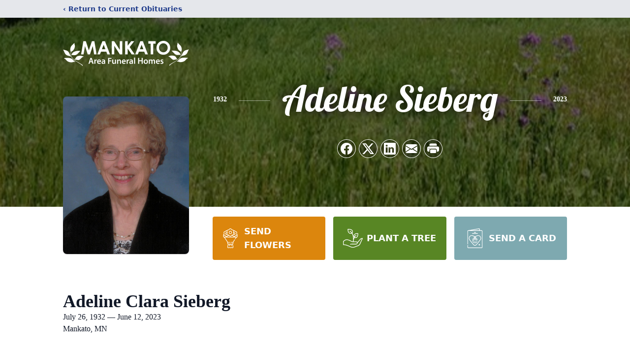

--- FILE ---
content_type: text/html; charset=utf-8
request_url: https://www.google.com/recaptcha/enterprise/anchor?ar=1&k=6LdOKNgiAAAAAOhOzBnrdo5YabAKY0coGa5RyDKJ&co=aHR0cHM6Ly93d3cubWFua2F0b21vcnR1YXJ5LmNvbTo0NDM.&hl=en&type=image&v=PoyoqOPhxBO7pBk68S4YbpHZ&theme=light&size=invisible&badge=bottomright&anchor-ms=20000&execute-ms=30000&cb=lslow4323vxr
body_size: 48795
content:
<!DOCTYPE HTML><html dir="ltr" lang="en"><head><meta http-equiv="Content-Type" content="text/html; charset=UTF-8">
<meta http-equiv="X-UA-Compatible" content="IE=edge">
<title>reCAPTCHA</title>
<style type="text/css">
/* cyrillic-ext */
@font-face {
  font-family: 'Roboto';
  font-style: normal;
  font-weight: 400;
  font-stretch: 100%;
  src: url(//fonts.gstatic.com/s/roboto/v48/KFO7CnqEu92Fr1ME7kSn66aGLdTylUAMa3GUBHMdazTgWw.woff2) format('woff2');
  unicode-range: U+0460-052F, U+1C80-1C8A, U+20B4, U+2DE0-2DFF, U+A640-A69F, U+FE2E-FE2F;
}
/* cyrillic */
@font-face {
  font-family: 'Roboto';
  font-style: normal;
  font-weight: 400;
  font-stretch: 100%;
  src: url(//fonts.gstatic.com/s/roboto/v48/KFO7CnqEu92Fr1ME7kSn66aGLdTylUAMa3iUBHMdazTgWw.woff2) format('woff2');
  unicode-range: U+0301, U+0400-045F, U+0490-0491, U+04B0-04B1, U+2116;
}
/* greek-ext */
@font-face {
  font-family: 'Roboto';
  font-style: normal;
  font-weight: 400;
  font-stretch: 100%;
  src: url(//fonts.gstatic.com/s/roboto/v48/KFO7CnqEu92Fr1ME7kSn66aGLdTylUAMa3CUBHMdazTgWw.woff2) format('woff2');
  unicode-range: U+1F00-1FFF;
}
/* greek */
@font-face {
  font-family: 'Roboto';
  font-style: normal;
  font-weight: 400;
  font-stretch: 100%;
  src: url(//fonts.gstatic.com/s/roboto/v48/KFO7CnqEu92Fr1ME7kSn66aGLdTylUAMa3-UBHMdazTgWw.woff2) format('woff2');
  unicode-range: U+0370-0377, U+037A-037F, U+0384-038A, U+038C, U+038E-03A1, U+03A3-03FF;
}
/* math */
@font-face {
  font-family: 'Roboto';
  font-style: normal;
  font-weight: 400;
  font-stretch: 100%;
  src: url(//fonts.gstatic.com/s/roboto/v48/KFO7CnqEu92Fr1ME7kSn66aGLdTylUAMawCUBHMdazTgWw.woff2) format('woff2');
  unicode-range: U+0302-0303, U+0305, U+0307-0308, U+0310, U+0312, U+0315, U+031A, U+0326-0327, U+032C, U+032F-0330, U+0332-0333, U+0338, U+033A, U+0346, U+034D, U+0391-03A1, U+03A3-03A9, U+03B1-03C9, U+03D1, U+03D5-03D6, U+03F0-03F1, U+03F4-03F5, U+2016-2017, U+2034-2038, U+203C, U+2040, U+2043, U+2047, U+2050, U+2057, U+205F, U+2070-2071, U+2074-208E, U+2090-209C, U+20D0-20DC, U+20E1, U+20E5-20EF, U+2100-2112, U+2114-2115, U+2117-2121, U+2123-214F, U+2190, U+2192, U+2194-21AE, U+21B0-21E5, U+21F1-21F2, U+21F4-2211, U+2213-2214, U+2216-22FF, U+2308-230B, U+2310, U+2319, U+231C-2321, U+2336-237A, U+237C, U+2395, U+239B-23B7, U+23D0, U+23DC-23E1, U+2474-2475, U+25AF, U+25B3, U+25B7, U+25BD, U+25C1, U+25CA, U+25CC, U+25FB, U+266D-266F, U+27C0-27FF, U+2900-2AFF, U+2B0E-2B11, U+2B30-2B4C, U+2BFE, U+3030, U+FF5B, U+FF5D, U+1D400-1D7FF, U+1EE00-1EEFF;
}
/* symbols */
@font-face {
  font-family: 'Roboto';
  font-style: normal;
  font-weight: 400;
  font-stretch: 100%;
  src: url(//fonts.gstatic.com/s/roboto/v48/KFO7CnqEu92Fr1ME7kSn66aGLdTylUAMaxKUBHMdazTgWw.woff2) format('woff2');
  unicode-range: U+0001-000C, U+000E-001F, U+007F-009F, U+20DD-20E0, U+20E2-20E4, U+2150-218F, U+2190, U+2192, U+2194-2199, U+21AF, U+21E6-21F0, U+21F3, U+2218-2219, U+2299, U+22C4-22C6, U+2300-243F, U+2440-244A, U+2460-24FF, U+25A0-27BF, U+2800-28FF, U+2921-2922, U+2981, U+29BF, U+29EB, U+2B00-2BFF, U+4DC0-4DFF, U+FFF9-FFFB, U+10140-1018E, U+10190-1019C, U+101A0, U+101D0-101FD, U+102E0-102FB, U+10E60-10E7E, U+1D2C0-1D2D3, U+1D2E0-1D37F, U+1F000-1F0FF, U+1F100-1F1AD, U+1F1E6-1F1FF, U+1F30D-1F30F, U+1F315, U+1F31C, U+1F31E, U+1F320-1F32C, U+1F336, U+1F378, U+1F37D, U+1F382, U+1F393-1F39F, U+1F3A7-1F3A8, U+1F3AC-1F3AF, U+1F3C2, U+1F3C4-1F3C6, U+1F3CA-1F3CE, U+1F3D4-1F3E0, U+1F3ED, U+1F3F1-1F3F3, U+1F3F5-1F3F7, U+1F408, U+1F415, U+1F41F, U+1F426, U+1F43F, U+1F441-1F442, U+1F444, U+1F446-1F449, U+1F44C-1F44E, U+1F453, U+1F46A, U+1F47D, U+1F4A3, U+1F4B0, U+1F4B3, U+1F4B9, U+1F4BB, U+1F4BF, U+1F4C8-1F4CB, U+1F4D6, U+1F4DA, U+1F4DF, U+1F4E3-1F4E6, U+1F4EA-1F4ED, U+1F4F7, U+1F4F9-1F4FB, U+1F4FD-1F4FE, U+1F503, U+1F507-1F50B, U+1F50D, U+1F512-1F513, U+1F53E-1F54A, U+1F54F-1F5FA, U+1F610, U+1F650-1F67F, U+1F687, U+1F68D, U+1F691, U+1F694, U+1F698, U+1F6AD, U+1F6B2, U+1F6B9-1F6BA, U+1F6BC, U+1F6C6-1F6CF, U+1F6D3-1F6D7, U+1F6E0-1F6EA, U+1F6F0-1F6F3, U+1F6F7-1F6FC, U+1F700-1F7FF, U+1F800-1F80B, U+1F810-1F847, U+1F850-1F859, U+1F860-1F887, U+1F890-1F8AD, U+1F8B0-1F8BB, U+1F8C0-1F8C1, U+1F900-1F90B, U+1F93B, U+1F946, U+1F984, U+1F996, U+1F9E9, U+1FA00-1FA6F, U+1FA70-1FA7C, U+1FA80-1FA89, U+1FA8F-1FAC6, U+1FACE-1FADC, U+1FADF-1FAE9, U+1FAF0-1FAF8, U+1FB00-1FBFF;
}
/* vietnamese */
@font-face {
  font-family: 'Roboto';
  font-style: normal;
  font-weight: 400;
  font-stretch: 100%;
  src: url(//fonts.gstatic.com/s/roboto/v48/KFO7CnqEu92Fr1ME7kSn66aGLdTylUAMa3OUBHMdazTgWw.woff2) format('woff2');
  unicode-range: U+0102-0103, U+0110-0111, U+0128-0129, U+0168-0169, U+01A0-01A1, U+01AF-01B0, U+0300-0301, U+0303-0304, U+0308-0309, U+0323, U+0329, U+1EA0-1EF9, U+20AB;
}
/* latin-ext */
@font-face {
  font-family: 'Roboto';
  font-style: normal;
  font-weight: 400;
  font-stretch: 100%;
  src: url(//fonts.gstatic.com/s/roboto/v48/KFO7CnqEu92Fr1ME7kSn66aGLdTylUAMa3KUBHMdazTgWw.woff2) format('woff2');
  unicode-range: U+0100-02BA, U+02BD-02C5, U+02C7-02CC, U+02CE-02D7, U+02DD-02FF, U+0304, U+0308, U+0329, U+1D00-1DBF, U+1E00-1E9F, U+1EF2-1EFF, U+2020, U+20A0-20AB, U+20AD-20C0, U+2113, U+2C60-2C7F, U+A720-A7FF;
}
/* latin */
@font-face {
  font-family: 'Roboto';
  font-style: normal;
  font-weight: 400;
  font-stretch: 100%;
  src: url(//fonts.gstatic.com/s/roboto/v48/KFO7CnqEu92Fr1ME7kSn66aGLdTylUAMa3yUBHMdazQ.woff2) format('woff2');
  unicode-range: U+0000-00FF, U+0131, U+0152-0153, U+02BB-02BC, U+02C6, U+02DA, U+02DC, U+0304, U+0308, U+0329, U+2000-206F, U+20AC, U+2122, U+2191, U+2193, U+2212, U+2215, U+FEFF, U+FFFD;
}
/* cyrillic-ext */
@font-face {
  font-family: 'Roboto';
  font-style: normal;
  font-weight: 500;
  font-stretch: 100%;
  src: url(//fonts.gstatic.com/s/roboto/v48/KFO7CnqEu92Fr1ME7kSn66aGLdTylUAMa3GUBHMdazTgWw.woff2) format('woff2');
  unicode-range: U+0460-052F, U+1C80-1C8A, U+20B4, U+2DE0-2DFF, U+A640-A69F, U+FE2E-FE2F;
}
/* cyrillic */
@font-face {
  font-family: 'Roboto';
  font-style: normal;
  font-weight: 500;
  font-stretch: 100%;
  src: url(//fonts.gstatic.com/s/roboto/v48/KFO7CnqEu92Fr1ME7kSn66aGLdTylUAMa3iUBHMdazTgWw.woff2) format('woff2');
  unicode-range: U+0301, U+0400-045F, U+0490-0491, U+04B0-04B1, U+2116;
}
/* greek-ext */
@font-face {
  font-family: 'Roboto';
  font-style: normal;
  font-weight: 500;
  font-stretch: 100%;
  src: url(//fonts.gstatic.com/s/roboto/v48/KFO7CnqEu92Fr1ME7kSn66aGLdTylUAMa3CUBHMdazTgWw.woff2) format('woff2');
  unicode-range: U+1F00-1FFF;
}
/* greek */
@font-face {
  font-family: 'Roboto';
  font-style: normal;
  font-weight: 500;
  font-stretch: 100%;
  src: url(//fonts.gstatic.com/s/roboto/v48/KFO7CnqEu92Fr1ME7kSn66aGLdTylUAMa3-UBHMdazTgWw.woff2) format('woff2');
  unicode-range: U+0370-0377, U+037A-037F, U+0384-038A, U+038C, U+038E-03A1, U+03A3-03FF;
}
/* math */
@font-face {
  font-family: 'Roboto';
  font-style: normal;
  font-weight: 500;
  font-stretch: 100%;
  src: url(//fonts.gstatic.com/s/roboto/v48/KFO7CnqEu92Fr1ME7kSn66aGLdTylUAMawCUBHMdazTgWw.woff2) format('woff2');
  unicode-range: U+0302-0303, U+0305, U+0307-0308, U+0310, U+0312, U+0315, U+031A, U+0326-0327, U+032C, U+032F-0330, U+0332-0333, U+0338, U+033A, U+0346, U+034D, U+0391-03A1, U+03A3-03A9, U+03B1-03C9, U+03D1, U+03D5-03D6, U+03F0-03F1, U+03F4-03F5, U+2016-2017, U+2034-2038, U+203C, U+2040, U+2043, U+2047, U+2050, U+2057, U+205F, U+2070-2071, U+2074-208E, U+2090-209C, U+20D0-20DC, U+20E1, U+20E5-20EF, U+2100-2112, U+2114-2115, U+2117-2121, U+2123-214F, U+2190, U+2192, U+2194-21AE, U+21B0-21E5, U+21F1-21F2, U+21F4-2211, U+2213-2214, U+2216-22FF, U+2308-230B, U+2310, U+2319, U+231C-2321, U+2336-237A, U+237C, U+2395, U+239B-23B7, U+23D0, U+23DC-23E1, U+2474-2475, U+25AF, U+25B3, U+25B7, U+25BD, U+25C1, U+25CA, U+25CC, U+25FB, U+266D-266F, U+27C0-27FF, U+2900-2AFF, U+2B0E-2B11, U+2B30-2B4C, U+2BFE, U+3030, U+FF5B, U+FF5D, U+1D400-1D7FF, U+1EE00-1EEFF;
}
/* symbols */
@font-face {
  font-family: 'Roboto';
  font-style: normal;
  font-weight: 500;
  font-stretch: 100%;
  src: url(//fonts.gstatic.com/s/roboto/v48/KFO7CnqEu92Fr1ME7kSn66aGLdTylUAMaxKUBHMdazTgWw.woff2) format('woff2');
  unicode-range: U+0001-000C, U+000E-001F, U+007F-009F, U+20DD-20E0, U+20E2-20E4, U+2150-218F, U+2190, U+2192, U+2194-2199, U+21AF, U+21E6-21F0, U+21F3, U+2218-2219, U+2299, U+22C4-22C6, U+2300-243F, U+2440-244A, U+2460-24FF, U+25A0-27BF, U+2800-28FF, U+2921-2922, U+2981, U+29BF, U+29EB, U+2B00-2BFF, U+4DC0-4DFF, U+FFF9-FFFB, U+10140-1018E, U+10190-1019C, U+101A0, U+101D0-101FD, U+102E0-102FB, U+10E60-10E7E, U+1D2C0-1D2D3, U+1D2E0-1D37F, U+1F000-1F0FF, U+1F100-1F1AD, U+1F1E6-1F1FF, U+1F30D-1F30F, U+1F315, U+1F31C, U+1F31E, U+1F320-1F32C, U+1F336, U+1F378, U+1F37D, U+1F382, U+1F393-1F39F, U+1F3A7-1F3A8, U+1F3AC-1F3AF, U+1F3C2, U+1F3C4-1F3C6, U+1F3CA-1F3CE, U+1F3D4-1F3E0, U+1F3ED, U+1F3F1-1F3F3, U+1F3F5-1F3F7, U+1F408, U+1F415, U+1F41F, U+1F426, U+1F43F, U+1F441-1F442, U+1F444, U+1F446-1F449, U+1F44C-1F44E, U+1F453, U+1F46A, U+1F47D, U+1F4A3, U+1F4B0, U+1F4B3, U+1F4B9, U+1F4BB, U+1F4BF, U+1F4C8-1F4CB, U+1F4D6, U+1F4DA, U+1F4DF, U+1F4E3-1F4E6, U+1F4EA-1F4ED, U+1F4F7, U+1F4F9-1F4FB, U+1F4FD-1F4FE, U+1F503, U+1F507-1F50B, U+1F50D, U+1F512-1F513, U+1F53E-1F54A, U+1F54F-1F5FA, U+1F610, U+1F650-1F67F, U+1F687, U+1F68D, U+1F691, U+1F694, U+1F698, U+1F6AD, U+1F6B2, U+1F6B9-1F6BA, U+1F6BC, U+1F6C6-1F6CF, U+1F6D3-1F6D7, U+1F6E0-1F6EA, U+1F6F0-1F6F3, U+1F6F7-1F6FC, U+1F700-1F7FF, U+1F800-1F80B, U+1F810-1F847, U+1F850-1F859, U+1F860-1F887, U+1F890-1F8AD, U+1F8B0-1F8BB, U+1F8C0-1F8C1, U+1F900-1F90B, U+1F93B, U+1F946, U+1F984, U+1F996, U+1F9E9, U+1FA00-1FA6F, U+1FA70-1FA7C, U+1FA80-1FA89, U+1FA8F-1FAC6, U+1FACE-1FADC, U+1FADF-1FAE9, U+1FAF0-1FAF8, U+1FB00-1FBFF;
}
/* vietnamese */
@font-face {
  font-family: 'Roboto';
  font-style: normal;
  font-weight: 500;
  font-stretch: 100%;
  src: url(//fonts.gstatic.com/s/roboto/v48/KFO7CnqEu92Fr1ME7kSn66aGLdTylUAMa3OUBHMdazTgWw.woff2) format('woff2');
  unicode-range: U+0102-0103, U+0110-0111, U+0128-0129, U+0168-0169, U+01A0-01A1, U+01AF-01B0, U+0300-0301, U+0303-0304, U+0308-0309, U+0323, U+0329, U+1EA0-1EF9, U+20AB;
}
/* latin-ext */
@font-face {
  font-family: 'Roboto';
  font-style: normal;
  font-weight: 500;
  font-stretch: 100%;
  src: url(//fonts.gstatic.com/s/roboto/v48/KFO7CnqEu92Fr1ME7kSn66aGLdTylUAMa3KUBHMdazTgWw.woff2) format('woff2');
  unicode-range: U+0100-02BA, U+02BD-02C5, U+02C7-02CC, U+02CE-02D7, U+02DD-02FF, U+0304, U+0308, U+0329, U+1D00-1DBF, U+1E00-1E9F, U+1EF2-1EFF, U+2020, U+20A0-20AB, U+20AD-20C0, U+2113, U+2C60-2C7F, U+A720-A7FF;
}
/* latin */
@font-face {
  font-family: 'Roboto';
  font-style: normal;
  font-weight: 500;
  font-stretch: 100%;
  src: url(//fonts.gstatic.com/s/roboto/v48/KFO7CnqEu92Fr1ME7kSn66aGLdTylUAMa3yUBHMdazQ.woff2) format('woff2');
  unicode-range: U+0000-00FF, U+0131, U+0152-0153, U+02BB-02BC, U+02C6, U+02DA, U+02DC, U+0304, U+0308, U+0329, U+2000-206F, U+20AC, U+2122, U+2191, U+2193, U+2212, U+2215, U+FEFF, U+FFFD;
}
/* cyrillic-ext */
@font-face {
  font-family: 'Roboto';
  font-style: normal;
  font-weight: 900;
  font-stretch: 100%;
  src: url(//fonts.gstatic.com/s/roboto/v48/KFO7CnqEu92Fr1ME7kSn66aGLdTylUAMa3GUBHMdazTgWw.woff2) format('woff2');
  unicode-range: U+0460-052F, U+1C80-1C8A, U+20B4, U+2DE0-2DFF, U+A640-A69F, U+FE2E-FE2F;
}
/* cyrillic */
@font-face {
  font-family: 'Roboto';
  font-style: normal;
  font-weight: 900;
  font-stretch: 100%;
  src: url(//fonts.gstatic.com/s/roboto/v48/KFO7CnqEu92Fr1ME7kSn66aGLdTylUAMa3iUBHMdazTgWw.woff2) format('woff2');
  unicode-range: U+0301, U+0400-045F, U+0490-0491, U+04B0-04B1, U+2116;
}
/* greek-ext */
@font-face {
  font-family: 'Roboto';
  font-style: normal;
  font-weight: 900;
  font-stretch: 100%;
  src: url(//fonts.gstatic.com/s/roboto/v48/KFO7CnqEu92Fr1ME7kSn66aGLdTylUAMa3CUBHMdazTgWw.woff2) format('woff2');
  unicode-range: U+1F00-1FFF;
}
/* greek */
@font-face {
  font-family: 'Roboto';
  font-style: normal;
  font-weight: 900;
  font-stretch: 100%;
  src: url(//fonts.gstatic.com/s/roboto/v48/KFO7CnqEu92Fr1ME7kSn66aGLdTylUAMa3-UBHMdazTgWw.woff2) format('woff2');
  unicode-range: U+0370-0377, U+037A-037F, U+0384-038A, U+038C, U+038E-03A1, U+03A3-03FF;
}
/* math */
@font-face {
  font-family: 'Roboto';
  font-style: normal;
  font-weight: 900;
  font-stretch: 100%;
  src: url(//fonts.gstatic.com/s/roboto/v48/KFO7CnqEu92Fr1ME7kSn66aGLdTylUAMawCUBHMdazTgWw.woff2) format('woff2');
  unicode-range: U+0302-0303, U+0305, U+0307-0308, U+0310, U+0312, U+0315, U+031A, U+0326-0327, U+032C, U+032F-0330, U+0332-0333, U+0338, U+033A, U+0346, U+034D, U+0391-03A1, U+03A3-03A9, U+03B1-03C9, U+03D1, U+03D5-03D6, U+03F0-03F1, U+03F4-03F5, U+2016-2017, U+2034-2038, U+203C, U+2040, U+2043, U+2047, U+2050, U+2057, U+205F, U+2070-2071, U+2074-208E, U+2090-209C, U+20D0-20DC, U+20E1, U+20E5-20EF, U+2100-2112, U+2114-2115, U+2117-2121, U+2123-214F, U+2190, U+2192, U+2194-21AE, U+21B0-21E5, U+21F1-21F2, U+21F4-2211, U+2213-2214, U+2216-22FF, U+2308-230B, U+2310, U+2319, U+231C-2321, U+2336-237A, U+237C, U+2395, U+239B-23B7, U+23D0, U+23DC-23E1, U+2474-2475, U+25AF, U+25B3, U+25B7, U+25BD, U+25C1, U+25CA, U+25CC, U+25FB, U+266D-266F, U+27C0-27FF, U+2900-2AFF, U+2B0E-2B11, U+2B30-2B4C, U+2BFE, U+3030, U+FF5B, U+FF5D, U+1D400-1D7FF, U+1EE00-1EEFF;
}
/* symbols */
@font-face {
  font-family: 'Roboto';
  font-style: normal;
  font-weight: 900;
  font-stretch: 100%;
  src: url(//fonts.gstatic.com/s/roboto/v48/KFO7CnqEu92Fr1ME7kSn66aGLdTylUAMaxKUBHMdazTgWw.woff2) format('woff2');
  unicode-range: U+0001-000C, U+000E-001F, U+007F-009F, U+20DD-20E0, U+20E2-20E4, U+2150-218F, U+2190, U+2192, U+2194-2199, U+21AF, U+21E6-21F0, U+21F3, U+2218-2219, U+2299, U+22C4-22C6, U+2300-243F, U+2440-244A, U+2460-24FF, U+25A0-27BF, U+2800-28FF, U+2921-2922, U+2981, U+29BF, U+29EB, U+2B00-2BFF, U+4DC0-4DFF, U+FFF9-FFFB, U+10140-1018E, U+10190-1019C, U+101A0, U+101D0-101FD, U+102E0-102FB, U+10E60-10E7E, U+1D2C0-1D2D3, U+1D2E0-1D37F, U+1F000-1F0FF, U+1F100-1F1AD, U+1F1E6-1F1FF, U+1F30D-1F30F, U+1F315, U+1F31C, U+1F31E, U+1F320-1F32C, U+1F336, U+1F378, U+1F37D, U+1F382, U+1F393-1F39F, U+1F3A7-1F3A8, U+1F3AC-1F3AF, U+1F3C2, U+1F3C4-1F3C6, U+1F3CA-1F3CE, U+1F3D4-1F3E0, U+1F3ED, U+1F3F1-1F3F3, U+1F3F5-1F3F7, U+1F408, U+1F415, U+1F41F, U+1F426, U+1F43F, U+1F441-1F442, U+1F444, U+1F446-1F449, U+1F44C-1F44E, U+1F453, U+1F46A, U+1F47D, U+1F4A3, U+1F4B0, U+1F4B3, U+1F4B9, U+1F4BB, U+1F4BF, U+1F4C8-1F4CB, U+1F4D6, U+1F4DA, U+1F4DF, U+1F4E3-1F4E6, U+1F4EA-1F4ED, U+1F4F7, U+1F4F9-1F4FB, U+1F4FD-1F4FE, U+1F503, U+1F507-1F50B, U+1F50D, U+1F512-1F513, U+1F53E-1F54A, U+1F54F-1F5FA, U+1F610, U+1F650-1F67F, U+1F687, U+1F68D, U+1F691, U+1F694, U+1F698, U+1F6AD, U+1F6B2, U+1F6B9-1F6BA, U+1F6BC, U+1F6C6-1F6CF, U+1F6D3-1F6D7, U+1F6E0-1F6EA, U+1F6F0-1F6F3, U+1F6F7-1F6FC, U+1F700-1F7FF, U+1F800-1F80B, U+1F810-1F847, U+1F850-1F859, U+1F860-1F887, U+1F890-1F8AD, U+1F8B0-1F8BB, U+1F8C0-1F8C1, U+1F900-1F90B, U+1F93B, U+1F946, U+1F984, U+1F996, U+1F9E9, U+1FA00-1FA6F, U+1FA70-1FA7C, U+1FA80-1FA89, U+1FA8F-1FAC6, U+1FACE-1FADC, U+1FADF-1FAE9, U+1FAF0-1FAF8, U+1FB00-1FBFF;
}
/* vietnamese */
@font-face {
  font-family: 'Roboto';
  font-style: normal;
  font-weight: 900;
  font-stretch: 100%;
  src: url(//fonts.gstatic.com/s/roboto/v48/KFO7CnqEu92Fr1ME7kSn66aGLdTylUAMa3OUBHMdazTgWw.woff2) format('woff2');
  unicode-range: U+0102-0103, U+0110-0111, U+0128-0129, U+0168-0169, U+01A0-01A1, U+01AF-01B0, U+0300-0301, U+0303-0304, U+0308-0309, U+0323, U+0329, U+1EA0-1EF9, U+20AB;
}
/* latin-ext */
@font-face {
  font-family: 'Roboto';
  font-style: normal;
  font-weight: 900;
  font-stretch: 100%;
  src: url(//fonts.gstatic.com/s/roboto/v48/KFO7CnqEu92Fr1ME7kSn66aGLdTylUAMa3KUBHMdazTgWw.woff2) format('woff2');
  unicode-range: U+0100-02BA, U+02BD-02C5, U+02C7-02CC, U+02CE-02D7, U+02DD-02FF, U+0304, U+0308, U+0329, U+1D00-1DBF, U+1E00-1E9F, U+1EF2-1EFF, U+2020, U+20A0-20AB, U+20AD-20C0, U+2113, U+2C60-2C7F, U+A720-A7FF;
}
/* latin */
@font-face {
  font-family: 'Roboto';
  font-style: normal;
  font-weight: 900;
  font-stretch: 100%;
  src: url(//fonts.gstatic.com/s/roboto/v48/KFO7CnqEu92Fr1ME7kSn66aGLdTylUAMa3yUBHMdazQ.woff2) format('woff2');
  unicode-range: U+0000-00FF, U+0131, U+0152-0153, U+02BB-02BC, U+02C6, U+02DA, U+02DC, U+0304, U+0308, U+0329, U+2000-206F, U+20AC, U+2122, U+2191, U+2193, U+2212, U+2215, U+FEFF, U+FFFD;
}

</style>
<link rel="stylesheet" type="text/css" href="https://www.gstatic.com/recaptcha/releases/PoyoqOPhxBO7pBk68S4YbpHZ/styles__ltr.css">
<script nonce="DLYEonAieoO12m86Log86g" type="text/javascript">window['__recaptcha_api'] = 'https://www.google.com/recaptcha/enterprise/';</script>
<script type="text/javascript" src="https://www.gstatic.com/recaptcha/releases/PoyoqOPhxBO7pBk68S4YbpHZ/recaptcha__en.js" nonce="DLYEonAieoO12m86Log86g">
      
    </script></head>
<body><div id="rc-anchor-alert" class="rc-anchor-alert"></div>
<input type="hidden" id="recaptcha-token" value="[base64]">
<script type="text/javascript" nonce="DLYEonAieoO12m86Log86g">
      recaptcha.anchor.Main.init("[\x22ainput\x22,[\x22bgdata\x22,\x22\x22,\[base64]/[base64]/[base64]/[base64]/[base64]/UltsKytdPUU6KEU8MjA0OD9SW2wrK109RT4+NnwxOTI6KChFJjY0NTEyKT09NTUyOTYmJk0rMTxjLmxlbmd0aCYmKGMuY2hhckNvZGVBdChNKzEpJjY0NTEyKT09NTYzMjA/[base64]/[base64]/[base64]/[base64]/[base64]/[base64]/[base64]\x22,\[base64]\x22,\x22w4VrGsOgwrDDlDFIwrtcwrQpVMO7wqEkOCTDvjHDt8KSwo5WCMKTw5dNw4tMwrltw4ZUwqE4w47CqcKJBX/ChWJ3w5EmwqHDr3zDg0xyw4REwr51w70Uwp7DrwQzdcK4ZsObw73CqcOQw5F9wqnDnMOBwpPDsFw5wqUiw5HDvT7CtFbDnEbCpkbCjcOyw7nDu8OTW3J5wqE7wq/DoWbCksKowrPDqAVUHF/DvMOoSnMdCsKkXxoewqDDpSHCn8K7FGvCr8OYK8OJw5zCp8Oxw5fDncKHwqXClERhwqU/L8KXw7YFwrlzwqjCognDqsOebi7Cj8O1a37DscOabXJbJMOIR8KXwrXCvMOlw43DsV4cJGrDscKswo5kwovDln7Ck8Kuw6PDscOjwrM4w5rDisKKSR3DvRhQPhXDuiJ5w65BNmvDlyvCrcKJdSHDtMK8wrAHIRNjG8OYEcKXw43DmcKtwr3CpkU/WFLCgMObNcKfwoZ5dWLCjcK4wo/DoxE6cAjDrMOIcsKdwp7Csz9ewrtzwpDCoMOhSMOyw5/CiVHCvSEPw7vDhgxDwq/Di8KvwrXChcKOWsOVwqHCrlTCo3bCkXF0w6PDqmrCvcKcDGYMecOUw4DDlgFJJRHDpcOaDMKUwpnDozTDsMOVH8OED11hVcOXasOUfCcMQMOMIsKpwrXCmMKMwrjDiRRIw6lzw7/DgsO1NsKPW8KMKcOeF8OdacKrw73DhlnCkmPDiXB+KcKww6jCg8O2wqvDpcKgcsOkwrfDp0M2EirClhvDhQNHIcK2w4bDuQ/Dk2Y8GsOBwrtvwox4QinCjEUpQ8KlwpPCm8Ouw7FUa8KRPMK2w6x0wo8LwrHDgsK7wrkdTHPCv8K4wpsuwrcCO8OeesKhw5/DqiU7Y8OMF8Kyw7zDjMO1VC9jw43DnQzDrQHCjQNBIFMsKhjDn8O6PyATwoXCkHnCm2jCksKowprDmcKSWS/[base64]/CmsOvwpbDu8Kyw4kcQMKXKsOzAMOCfFQ0w6crDi/[base64]/EMKfwpxDMHvCjxnCmcK/M8OyDcKRCivDpmIoF8KOw43CnsOawrxnw4jCtsKANMOYBHtJFcKgEnFmSCHCqcKmw6wcwozDgFPDnMKqQcKGw6cHSsKvw4DCpcKnRW3DhVvChcKhRcO2w6PClBrCrHEAK8O1KcKowofDsCTDtMKxwr/CjMKzwpowBDDCsMOXH3IXUcKNwpg/w5sEwojCl1hcwop/[base64]/[base64]/[base64]/[base64]/DmMOlw47DvMKSN8KVBsOUw4HCkDDDpsK2w7VNQmhewoLChMOgasOPNMK2J8Krw7IdP0MybytubR3DkCHDiGnCp8Ktw7XCo3PDksO+bsKgVcOTaxIrwrQ6HnAYwooQwqDCi8OOwrx3RXLDhsO8wonCtGfDr8Onwop/[base64]/Du8KSw5TDnGAfLWHDvsK0w6bDosOQwr/DsixJwrhsw7XDvFPCqMOZI8Kfwp7DjsKDWMO3THguAsO8wpzDihXDi8ONXMKXw5h3wpZIwoXDqMOww4DDr3jCmcKnGcK4wq/CoMKVbsKEw78Zw6MKw49nFsKww540wr0+KHDCnlzCv8OwY8OOw5TDiGHCpBVPKynDucOowq/CvMOIw7vCkMKNwqfDkjbCrnMTwrZvw7DDtcKxwpnDu8O1worCklLDvcODNXBabyhFw6/DtyvDq8K9c8OgN8O6w5zCl8OJB8Klw4DCu2DDhcOEacOPPA3DpX4Qwr9BwpB8TcOiw7nCkjoewqFdPRt1wrjCtG7DmsKWRcOdw73Dsz4zTwbDniRlf1PDrnssw71mQ8O+wrZ1TsKgwpczwpswHcO+L8O2w77DpMKnwo0ILFvCilnCs0kaQRgZw5sXwqzCj8Klw6U/ScO3w5bCvi3CizDDlHXCvMK1wqdOw7jDmMOdQcOac8OTwpYvwqAbEDjDtsK9wpHCu8KIM0bDhcKowqvDjDgRw4c3w54Ow7wAI1hKw5vDhcKpSQRLw4IFW20DFMKvScKow7UKfzDDk8OYeSfCpSIicMKhMkrDisO4LsOuDw5rQ0nDgcKcQGVlw4XCvQ/CnMOeIhnDq8K4DXZPw6xdwpU6wq42w5hObsO1cnLDtcKiZ8OnFWQfwqLDjgrClcK/[base64]/w4lew55ywqgsR8O6w5hJwr0pwq9ew6TCgMOxwrwFHXnDjcOMw7cnZcO1wpo1wrt+w63CrmnDmENbwo/CkMOzw7Y+wqg/acK6GsKhw63Cm1XCilzDjyjDmsKIWMKsScKDZcO1KcOCw599w6/Ci8KSw4rCiMOcw6fDkMOdEioxw5VEcMO0XTzDqMKwRXHDl315dMKbF8K0WMKMw69Zw4Qvw6pfw5JrN0dbW2jCr0M4w4DDo8KgcnPDph7Dr8KHwrB8wqPDsG/DncOlC8KGBBUBKsOsT8O2KBnCsznDikZ3OMKYw5rCh8OTwpzDlQ/Cq8OgwpTCuRzCvDtMw70ww5EWwqQ1w4bDrcK/w47DuMOJwog5GjModUfCvcOswrIIVMKMV1gHw6UzwqPDvMKwwqtGw5Zcwq7Cl8O8w5LCocOww4giew/DpUjCrjwXw5Ijw4BIw43Cgmwwwr0nY8KUUsO4woDCnRd1fMKJOsO3wrpcw4oRw5gBw7rDuX8iwqhjEitZNMOqfMKEw5zDsn8VU8OTFmdaBklQNzEIw6HDtcKXw414w5Fncigpf8Kjw4BRw5Enw5/CoQdAw6HCr1UVwrzCvyU9GCwoXSxPSCtlw5Q1cMKRT8KwJhHDhHXCmMKMw60wTDDDlmo6wqvCqsKhwrPDmcKhw7vDv8Oww48gw7DCtz3CsMKpTcOcwqRtw45Zw5NTA8KEEU7DuiJ3w4HCqcOtTF7CpTp/wr0JO8O6w6rDm1XDscKDdh/DicK7WGXDpcOsORPCnRbDj1sON8Kiw6M+w6/DoDLCj8OtwrjDtsKobcOYwqlGwrLDq8OWwrpgw73CpMKLSMOcw4Q2U8O5WTpYwqDCnsK/woNwFEHDoWjCkQAgZz96w4fCtMOywqHCjcOvcMKfwoLCiUUoN8O/wq9kwofDncKWNizDvcKCwrTCmXY0w4PCjxZrwq8LD8Kfw4obIsO6SMKlDMOTE8OJw4TDkwbCs8OsWW0RJHzCrsOBSsKWD3smcCcPw40MwrtscMOwwpgXQS5VCcO8QcOuw7PDhDfCusKPwrvCkyfDnzTCtMKVU8Krw51CWsKff8KCahXDu8ONwp3DpXpIwqLDlsKcWD/Dt8OmwpPCnA/[base64]/[base64]/EMK6wrA7dAzCnhbCv3VwwrlLw77CuzHDn8Kyw6/DtgzCow7Ck2UCZsOLfsK/woUKX2jDssKEPMKGw5nCvEwzw6nDqMKQYidYwqY9W8KKw71Vw7bDnAPDu23CnizCnhx7w71RKgzCp3XCncKCw4NIVz3Dg8K9N0YMwqPDncOWw5zDqzRIY8KCwplOw7QdecOqc8OOA8KVwqIPcMOiBcKvQcOcwoHClcOVYSkUMBxKN0FcwopmwrrChcO/OMO/[base64]/b8K9w6LCoMORwrV7w73CilANSgUNMMKGA8KjQmLCkMOsw6ZkX2Qww5bDlsK+W8KKc2TCssOcRUVcwqU9VsKYcMK4wqYKwoANO8Otw7JtwoEdwrzDhMOMDnMDDsOdRTnCrF3Dl8OvwpZiwoQNw5cXw7bDq8Oxw7HCk3nDoSXDt8O7SMK9OQhka2/Dih3Dt8OKC19yQzBwB2rCsClVflIrw6PCr8OeOcKqI1Yyw4DDtCfDgA7Ci8K5wrfCmSh3Y8OywrNUUMKfYVDCnm7CgsOcwr0mworCtUTCmsO+GWgjwqfCm8OtfcOjBMO4wqHDlkvCrnEqVETCjsOpwrzDmMKzHHLDnMK7wpbCrlxFfG/CrMOHIsKnZ0fDqsOPRsOtb1vDrMOtBMKMbS/DhMKjF8O/w6Izw69+wpDCscOgM8Kqw5UAw7Zyc1PCmsOhd8KPwoDCl8Ofwo9Fw4zClcOGP2ZKw4HDg8Onw5xjw5/DscOww50HwrfDqmHDrGUxMCdBwowrwrXCg2vDnjXCnWNqNUwnQMOhH8Okw7XClTDDpwvCj8OmYH18TMKReCM9wpUyAjsHwpgBwrbDusKow6/Do8KGSgxJwo7Cq8Ozw4w6LMOjJlHCosO9w6lEw5QtF2TDrMO0ZWF/KlnCqw3CmwBtwoQdwqJFI8KWwqQjdcOTw5FdLcKEw7pJPFkLahRSwrTDhy4JUy3Ck34zXcKSDT5xAlpLIk0kIMK0w4HCo8Kow4NKw5M8NsK2JcOewop1wp/Dv8K5KSQVTwXDqcOUwp8JMMOkw6jCgAxOwpnDsg/Cr8O0LcKpw6BMOGENGR5FwqZiez3Dk8KXP8ONd8KDWMKpwrPDmsOfcVdMNgzCoMOWSUjChGbCnzMYw78ZHMO4wrNiw6/CtXpsw4fDp8KkwrR4McKIwpvCu3PDvsK/w5pSGg1Pwo7DlsOBwqHClSYwVGkNFWrCqcKtwrTDvMO8wppPw50ow4XCgcKZw7tNSULCsWfDoFIIDGXDv8KJYcOBL3oqw4/CmxVhCG7ChcOjwpQ2ZMOfUyZHYW5AwrpCwqTChcOEwrTDsQY6wpHCs8OEw4rDqSpyZXJfwp/ClzJAwoI1TMKKWcOTAjJ3w5rCncOlckMwfF3Ch8KDGlHDqsOsTx9QJysyw5N4AHvDo8O2UcOTwp4kwr/[base64]/YWnCkBrDvcKtwrrDlkUTViM9wpZYwoIZw5LCuF7DvcK7wpnDpDcVKjYXwoAkCD87fxLDgMOVM8KUOkV1QwnDgsKaIErDvcKJbFPDpMOFPsOGwo04w6A5URvCpMKDwr3CsMKTw6jDiMOnw7DCuMO/woDCvMOqeMOKKSzDr2rCiMOsasOhwpQhbS8LMSvDvhEQXU/CqykAw4U2PlZ4CsKtwrLDrsOYwpbCjWbDpFbDnmdyaMO9fcKuwqt5EEDCrFt+w7xUwonDsRxQwrrDlyjDiVZcTzrDp37DiDh0woUnQcOpbsOQM1/Cv8OSw4TDgcOfwoXDscOwWsKuSsOvwqtYwr/DvcKVwo0bw6/DjMKUE3rCqw8Mwo7DkFPClG7CiMKxw6czwqzCtEvClQJdMMOuw7LDhMOtHQfDjMO0wrsSw7TCgz3Ch8OcV8OzwrPDh8KlwrQ2EMOkd8ONw5/[base64]/[base64]/AcKNBjTCilfCo8K5LS4Qw40VGCnCuzVqwoXCtsKSQMKVSsO4C8Ksw7fCvcOjwrdgw519YQPDjUx5VVxCw6BTY8KgwoM4wojDjwUSGsOTOy1gXcOdwpXDswJWwpkUFgrDjW7DhFHCpmDDo8K5TsKXwpYkKxJhw71Aw5Z6w4dtSGrDv8O6HzPCjCZkIcOMw6/CoycGUk/[base64]/CgsO4wp5NKlp5CCfDnMK5ThXDkcKLw6vDusKSw5ATf8OzcnBsVzXCkMOewptVbiDCmMKlw5d7PR89wrM0KxnCpEvDsmEnw6jDmGnCsMK+EMK3w5MTw69RXmEbHjNXw7TCrU8Lw5jDpV/Cuy9NfRnCpcOocWzCnMOHRsOdwq5Awo/Ch3c+wq4Qw6kFw4zCksOKKETClcKAwqzDghvDkMKKw7DCkcKXA8Ktw73DlWcECsOpw75FNF4IwrzDqTPDkwMnJB3CgRfDuBV8a8KaJScQwqsTw41/wo/CryPDtD3DiMOgelkVYcKrWAvCsk4MPGA7woHDr8O1FBZmZ8O5QsK6woMcw6jDu8ODwqNnFhA9JHlKE8O7S8KyasOLGDrDrFvDiizDr11NI2khwq5eEXrDqxw3LsKSw7c2ZsKqw6kRwp5Cw6LCuMK/wpHDsCHDtGXCsRFNw4RuwpHDsMOqw4nCkmgBwqnDvl/DpsKfw5Q/wrXCmRfCvgAVcG0ZCBrCg8Kowr9+wqTDmVLDn8ODwoMRwpfDl8KSGMKWKMO3SR/CjzU5w5jCrMOgwr/DhsOOAMO7BBIcwo9bIUDDlcODw6B9wobDrCfDsk7CrcOLJcOTw7Unwo9lVFXDtVrDpyQUQSLCkiLDmsKUCW/DsHV9w4/ChMOKw7nCkkh0w6FNLhXCjy17w6nDjcOTG8OlbTkrWUfCuRXDr8OmwqvCksOEwpLDvsOJwo57w6jCp8O9XQQnwpFMwrzDpn3DicOjw5N7TcOpw6McEMKuw6l8wrQLLH3DhsKTJsOMesOEwqXDm8KMwr80WkU/w6bDuH4aSmbCmMK0HhVPw4nDmMKEwotGe8OVOT5BJ8OMXcOZwqfDn8KvXcKzwoHDq8OvSsKPI8KwGy5Pw4o1YD5AWMOCPVJ+fh7ChcK6w7sJKG10JMKMw43CgTQZLx9BJMKnw5zCjcONwpTDlMK0KMOjw4zDgsK2DHnCmcOXw6/CmsKtwoVDfMOEwqrDnm/DuTbCkcOaw73DmVTDqHQpFEYTwrJEBcOrOMKow41Ww6obwpTDiMOGw4x9w6vDjmQLw68PUsOzegbDjyVcw71Pwqt3bAbDphEhwp8SasOswpAGEcKBwpwPw6B3UcKMQy0VJsKRR8KLdFlyw4tcfmfDv8OSC8K9w4vDth/DoEnDksOEw4jDqFtgLMOIw5zCqMOmdsOLwqxfwrzDtcOUXcKRR8OSw6rDtMO9J0opwqYjFsO5F8O0w6vDtMKgDiRVesKIK8OQw6QNwpLDiMOnI8KEXsOCBmfDvsOtwq9ISsK8JGtFPsKbw4VSwpRVccONJsKJwqNRwo1Fw4PDjsOIBg3DosOGwp8dCx/DhcOEIMOTR3PDtGbCgsO5V3AdHsKIBsKfDhotfcOZKcODUsK7dsOxVioFABgkfsOUXB1KRGXDpBNFwppBaS8cWMOzGz7CtndEwqdXw5Z0Xk9Dw5HCtsKVZlBWwpZvw5Zuw67DhjjDoQvCqMKMYyfCoGTCl8O6AMKjw4stW8KkBzvDuMKNw4DDpGnDn1fDjEg/worClWnDqMOoJcO3bD9HOUzCr8OJwoo+w6hvw5UZwo/[base64]/Dm8KDPTR2GMKxwoLDohRPaE8La8KrAcKfb3rCqnnCt8OVWwHDi8KsL8OeQMKVwppAPsO+a8KHCWJWEcKJw7MXYlbCosOPesOiSMOZT3jChMKLw7TCn8KDOV/DqQV1w6QRw7HDp8K6w6B9wrZpw7LDkMOzwrclwrwpw68Ew6/[base64]/IyrDkCImEMKiw5ZkFWrDssOvKsOdwpLCl8KuwrrCsMOawqsdwqxzwqzCmgYAIkMJAsKfwohPw5Iewq4swq/CusOuFMKfPcOvX1xifFkywpJAAMKDDsOiUsOhw5cJw5orw6/CkBxWSsKhwqDCm8OhwowFw6jCsFDDlsKAX8KxPgEvYkbDq8Okw6XCrsOZwrbCvDrChDIfwpNFe8KQwoXCuWnCtMKwMcK0Xw3DisKYWmR/wqLDmMKsWhzDghItw7LDtFQgNi94AnBpwrt4dBVFw7DCvglDcXnDp3nChMOGwohUw6fDgMOFEcO3wqEywp7Dt0p1wo3DgWDDjQ95wpl9w7NLR8KEWMOWH8KxwrZhwpbCgFt/[base64]/CoEQ8XnrCjcKxwoLDksKlw73CiAIiR04qw4V0w47CrXMsUHnCtSTDpMKHw5XDuAjCssOQU27CvsKrYT/DqcOlw5gfVcORw6nDg1bDv8O5b8K/[base64]/CmcKAwqvDksK1dhTDrMK0V39mw43CiAElwokRQS9Aw6fCmsOnwrbDlMKlVsKEwrTCocOfUMOjF8OMEsORwqgMesO5LsKzI8OoEUfClm7ClU7DpcO+BTXCnsOvdX3DvcOYFMKtS8OHP8K+wrHCnyzDtsOfw5EcN8KgbMOZAkoXJMOtw5/CssKdw4cZwoHDhDrCtcOFJCnChcOnYQJ6w5XDn8OCwqZHwqrChA3Dn8Obw4sZwrPCi8KOCcOJw48TcG8LK0/CncKyE8KUw63DozLCm8OXwrnCm8Kaw6vDkwkafRvCsFnDplY3BBdJwqIGfsKmOgl5w6bCoCzDilvCs8K5BcKpwpk9XMKCwrDCvWLDrgsOw67Cv8K0dmkowpDCh21XVMO7JU3Dh8OfHcOAwpYEwocowo8aw47DiB3Cg8K5w44Dw5DCkMKXw5N/UwzCtXbCjsO8w4Zkw5fCp17ClcOEw5LCpCJbAMOIwot3w7Qbw7FuPGTDgmoxXT/[base64]/CrcO1w7VZwrrCucONWMK4wrvCj0bCrEdhwovDpsOJw6fDow/DoMODwrnDvsOuN8K4ZcOoRcOYw4rDnsKIO8Khw4/CqcOowqI6eBDDk3jDnhBHw5JDC8OTw6RYJMOmwrgLUsOEK8OMwowVw7w4WhHCn8K7ZTTDuirDux3Dj8KQDcOAwrw2w7nDiTRgbAsnw6FCwqUGSMKNZW/[base64]/wq9mbTRGw6DCqsKww5BMw4TDuxcnw6fDrDwjR8OXZ8KJw5rCjndcwrXDqgQJHH3CgzpJw7wnw6bCrjszwq0/[base64]/Cpn8PHMOPPcOlcHkswoPDlDN+w6gGEjVsMHwpBcKMaXcxw7gLw6/CpA0oSi/CsiDDkMKhUnIzw6RAwod9KcOoB15ew5/DvcOew4ppw43DjnPDiMKwARB/CBYPw6hgAcO9w4PCiQ4Dw4LDuG8scmDDvMO3w6bDv8O3wqAYw7LDswNgwpfCpMORF8Klw5wuwp/Dn3HDnsOGPgdWI8KPwocwam4Dw6ATPlA0ScOiC8OFw6nDgsONJAIhGxlpJcK2w6VBwqlCEgzCkgIEw6nDqnMww4ZEw6jCvkoKYWjCocOHw6RmNcOpw5zDvSvDj8OlwpfCssOnYMOSw7LCtAYUwp1eUMKRw6zDmcORMmQFwo3DtE/CgsOvNS/DiMK1woPCkcKdwrHDhxXDlcK4wprCgXMzOEoLezVvFMOwPEgGNht+LwbDoDDDhEx3w4jDm1MDHcOmw7gxwqXCsBfDoQzDpsKvwp12MgkMZsOJRjbCi8OJDi3DjcOew51gwpQoFsOcw5NlU8ObazI7aMOMwpzDqhN6w6nCoznCsnbCl13DpcO/[base64]/[base64]/DsmfCtAvCnEPCtBDDhMOHw4QywpZvw78rSiXCsGrDqRLDvMOXUgQGU8OaeXoaZlzDpyAeDDLChFBYH8O8wqEOBX49FTfDmsK1MVJhwrDDh1XCh8OywqpOAzbDvMKLMSzCpWUDEMKJEWcowpnCizXDnsK/wpFMwr8LfsO/SW/[base64]/Dlw4JKXt9w4PDj8KZwphjwpLDv8OtR0vCiBLDv8KTH8KiwpnCglLCucK4IcORNsKMGmlUw6FlZsKMC8OpHcKaw5jDhCHDiMKxw4lpI8OPHWzDvF8Rwr0yV8ODEXZfTcOrwqoAWkLCjTXDjF/ClVLCuzVrw7URw6zDoEDCkxo1wrEsw6vCnD3DhMOTTHfCg1XCr8O5wrvDm8KeDGPDncKnw6UrwqrDpcKnw5HDjTlJPBYCw5BUw4wpCCjCrjMlw5HChcOrOzUBB8K5wqbCk3otwppFXMOtw4oJSHLDrUTDh8OJF8KtVksTMcKIwqELwo/CmwRJO34CGxZhwrXDr0Y4w4YQwrZEPxrDo8OUwoTCrggxTMKLO8K/[base64]/CnRTCmMORaMOPcGZUbsKlbgvCjMOXZcOgw70rYcOiYXfCtmcudsKewrLDkHLDm8K9EyUFCzTCiBFNw581YcK2w7TDkjhzwoI4wp/Dlh3CsHnDuhzDgsKMw54NMcKbNsKFw4xIwoHDvxfDoMK/w5vDlcO4VcKQcsOBYGw3woTDqRnCphnCkFduw5lxw57CvcO3w610F8KffMOFw4fDpcO1YcK3wr3Dn37Cu2DCsmDCoE9rw6x8WsKQwrdHTkx7w7/DqANRbD3DhHHCp8OkbV9Xwo3CqmHDu0kzw6l1w5PClsOQwpA/Y8K3DsK0csO+w6QHwoTCniUQCMKwNMO+w4zCvsKKwq7DoMKsWsKqw4LCpcOjw7bCrcOxw4QhwopYZCM1BcKHw7bDqcOWHmB0E3AYw69nMGrCssO/[base64]/Dh8KUwqPDusOyw4MIw7gBNgjCiHvDgGjDh8Orwq7DsXg7w5lNfxU7w6fDrBvDvA8/HVDDm0VVw7PDsBzCosK2woDDhxnCosOIw4lKw4wiwrZmwqrDvcOow47CsxMwTzNPFkQhwprDscKmwqXDkcOiwqjCiB/Ciko8NxwuLMKKHiTCmSRCwrDChsKPe8Kcwr8FHcOSwpnDqsOHwpkjw6HDjsOFw5TDnsKQZcKIZDzCocKRw43CuyTDujHDusKswrrDsTlRwr8pw7hfwqbDgMOneA95ThvDicK9BjHCusKUw7jDn0QYw6jDiWvDo8KPwprCvHDChhk3Ol0EwpXDg0/[base64]/DjMK4dSvCj8Kww7PDtWfDkmXCncKgwqfCmMKew6s9QMOfwprCqWrCvFPCqFDCowg9wpdNw4LDvxDCiz4/HsKmS8KswqEMw5xVFArCmAZuwo18PsK7GiFtw4sDwqV/wqFvwq/DgsOewpXDpcKWw7kRw5d8wpfDlMKTemHCvsO3Z8OBwo1hc8KSWjU+w4Bgw6XCuMO6dCZ7w7Ygw5DClFZ5w4NWBXNOIsKTHizCvsOgw7DDpnrDmQZlBDxaP8KdE8OhwrPDvH57V17Ct8OGHMOuWlhgCgZrw5zCnVUWMEUIw5zDi8Kdw4RzwojComICbwIIw7/DkTsDwqPDmMOKw5Yaw4kIK1jCgsOVdMOuw486IsKgw6lLdCPDisOoZ8OFYcOMYjDCs2jDnQ/DhUPDp8KBKsKAcMOJNGfDkwbDijLDn8OewrXCpsKzw4Q+ZsK+w7hXOFzDi0/CuDjCv3jDkFYsf3HCksOpw63CvcOOwq/CnUxqFUvCjkF1ecKVw5DClMKAwqbCigbDihMpbG8IAX9PAFXDjGzChsKYw5jCqsKiFMOZwrLDocKGSE3DpjbDkHvDk8OOPcOCwovDpcKfw5PDosKmMwJDwqJewojDskg9wpvClcOVw4EWw5hKwpHCgsKPYSvDk33DpMOEwokywrINXcKEwobCml/Cq8KHw7XDvcORJQHDkcOfwqPDlyHCi8OFYHLCoC0aw53CisKQwrk5HMKmw6XCq2AYw4JZwqLDhMOeMcO/eyjCocOeJXzDlXZIwo7Cg0BIwqh0w6JeUSrDqjV5w4lww7Q9wqVww4RIw4k1UEvCp3zDh8KLwoLDs8Oew7Jaw7wSw79ww4XDpsKbDypOw6ASwrpIworCqhbCq8OgV8KAcG/[base64]/CrB9AE8O8fMKeX8OIKsOuLsK/[base64]/[base64]/Cv1XDqwjCm8KUwq/Cv8OkwozCpsOWworCpsKUZWQpPsKLw5ZgwoMITy3CrkzCucOewrXDi8OJLsK2w4LCn8OVI0MoCSkRUcKzZ8OYw4DDj0zCtQQRwr3Cu8KFw5LDr3rDtWfDrDHCgF3CpEwlw7AcwqUnw5x9wq/DgDk8w4hPw7PCgcORKsKMw7smXMKIw7TDs0nCh2JfchZxNcOGIWvCvcKhw5BZfCnClcK8DMO2Pj1wwpZHUW0/IxI7w7diSUpjwoYEw5kDSsOGw5NpXcOZwrHCjQ9NS8KgwqnCl8ORVcOicMO6bg7Dj8Khwqg3w4dYwr1mRMOqw5FTw7/CosKaN8KWOl3DuMKSw47DgMKHR8OBBsO8w7g4w4ETRE5qwprCkMOXwrbCoxvDvsK7w5R+w4/DnW7CojwsBMODwo/CizRzcDDCr0wnRcKsHsKaL8KiO2zCoB1wwqfCjMOWNHLCsDcwR8OtKMKzw7gfQ1/DogtswonCvToLwr3Dvk8RT8K6YsOaMkXDrcOowpbDoQzDmVMZWMO6w7fDocKuUHLCpsONEsODw7J9f0TCjS8Jw7/Dr3YBw49TwrRUwofCk8K/woPCoxYWwrbDmR1TBcK1Ki4QVcO/F2hTwoEBw7UdLjHDpVLCiMOtw7xOw7rDnMOPw6Rcw7NXw5Buwr7Cq8O4QMOgBCF9FS7Cu8KmwrVvwo/DicKDwo8WShhFcWAWw6EccMO2w740YMK3cC1Bw5vCrcK9w6DCvRNZwqhWwr7CjTvDmgZIKMKMw6nDlsKzwpJwAQLDrwrDs8Kawptqw747w68ywpo8wokmJg7CoxFAeSFWCcKaX2LDlMOCD3DCjGo+OXJdw6AHwrvCvykMwp8LBiTCriV3w5jDriV3w63DoU/DmzMZIcOqw6vDhXsowpjCqVprw6xoPcK2SsKiUsK6BcK5LcKSB1xzw7wuw7nDtgM9HjBDwrHCqsKMawVVwpPCuGE5wrofw6PCvBXDohvCmg7DiMODacO6wqBtwpxKwqsBA8O3wrjDpXYMcMKDKmTDi1HCksO/cDrDpzpGQHltRcKPDxUewpUHwr7DsVFew6TDvMKYw6fChTAkE8KmwovDj8OUwrlCwoUGD2U7fiDCqRzDvi/DpmXCrcKUA8KpwprDsyzCo3kCw4toJsKwLHLCjcKDw6XCisKULsKEQBlDwqxywqwmw60twrFYScOEJz8hORIme8OcO3PCjsK2w4xJwqLDkiBXw4F5w7wlw4ByTl8cIk1ucsO3OFXDo2/CvsOhBkd1wqLDhsOjw6Ibwq7DixUEQQ8Sw6/[base64]/DjToFMsK0wpNOwp5hw5lJGw0vT8KZw5N7BRVIw7pPw67DhHoVUsOJdQ8oKnbDlFXDmmBCwpdJwpPDvcO/IsKEQlpfa8OVN8Ohwr4gwrBHH1nDoCRxI8K5Y3jDgxbDr8OtwpAXHMKxQ8OpwpVNwp5Ow5PDphF7wokhwolZXcOiD3Ucw4vDlcK9HAvDh8Ofw4dpwqp6wp8CbXPCjHTDv13DugJkAwJ+aMKTEcKRw7AqNkbDi8Ouw7/Ds8KqT2fCk2jCr8OhSMOICg/Ch8K5w6IJw7xlwrjDm2kQwrDCnQ/DoMK/wqhzER56w6gNwrvDjcOPWSPDlTbClMKIbsOBSmV/woHDhRLDmAcAXsOJw4BRS8O6Y0lhwoMKXMOVfcKsYsOSBUoZw5wowq3Ds8OZwrrDh8Oowo9hwoLDs8K4XMOKecOlAFfChVfDrE3ClEojwqrCi8O+w4IDwqrCi8KyLsOSwoJrw5/CnMKEw4vDmMKYwrjDmUjCjAzDuX8ABMKRCcOWWhdKwpZ4w508woTDmcOwWUfDil09McKhJinDsTI2QMOuwoHCiMOEwp7CssOfUFrDjcKAwpJZw6DDkEDCtDo3wr7CiWo5wqzCisOoeMKPwpjDu8KbEygYwrPCnGgdLcOZwrUmGMOEw58wVnJ9BsOXVsK/[base64]/wrN6wod0w60Df1LCnsKnwonCgcOVwqU6K8Osw6DCi3olwr7DkMOTwobDsXsFDcK9wrQNPz9KEMOPw4LDnsKQwotDSQlAw4sGwpXCsA/CnxRIf8Oyw6bCvAjCksKOR8OfS8OIwqVhwphwGxkgw5DCk3rCqcKBI8Obw7Flw5JXD8Oswpt9wrzCiBZ3GCMmZUBXw4tBXMKxw7Row7HDk8Onw6sRw7nDiWfCicKgw53DoTzCkgk9w6o2DiPDoWRow7nDtFPCrjrCmsOhw5/CusK8AMOLwqJmwpQYcHtTYHJfwotpw4TDjUTDjsOuw5PCnMK9wqHDvsKgX250BDoEC0YnA2fDgsKAwocJw6BaEMKjIcOuw7vCs8OyOsO7wqjCg1UMBMOgJWnCgQ8mw5XCuFrCsXpuEMO+w4BRwqzCuFc+BlvDsMO1w4E1CMOBw5jDr8OBC8OgwqI+Ig/CmXnDryRAw7LCrnNuV8KjIl7DuFxgw5hCKcKYB8KrasK8dnJfwqk6wrEsw7MOwoJ4w5nDhg0nc1M7OsKtw7tnNMKiwr/DmcOhM8KIw5zDp0ZoKMOATcKDaFDCjBh6wq4Hw5bCgmJdajpNwp3Cg2R/wrtbIsKcFMOgFHsWLQY5worCgVYkwpHDpEjDrFjDsMKoXUTCk1FDBMO+w4hrw4wkD8O/HWk9SMOpT8Oaw6IVw7kTICxlJcO/w7nCo8OsJsKxFBrCiMKeGcKzwr3DpsOvw5g8w5DDoMOKwqJAJi8lwr/DusOWRGzDmcOJb8OOwrEHcMOqb017JRDDisK3BMKswonDg8OMWm3DkhTDhU7DtCVYa8KXVcO4wpPDhsO9woNrwox5TGhIJ8OCwqo/GcK7WwvCnMKPcUrDpW0mXHx8Jw/CtsK8w5IJMwrCr8KKcxXDmCHCjsKuw5wmKsOrwo/DgMKGTMO4QQbDpMKcwoQMwq7CpsKXw5jDtmLChBQHw6QKwowbw4bCmsKDwofDosOHbsKDDsOqwrFkwr7DvsKPwqtJw4rCmgl4OsKHH8OMQG3Cl8KVTE/CusKxw6ESw75Bw5QOLcOFSsKqw4MbwozCvGrDlMKxwrfCucOqFxMFw4wVA8K8dMKXAsK5asOgLDjCqQETwoLDnMOfw6zChWp9b8KbVV85csKRw6BFwrBTGWLDpSdzw79rw6bCtMKLw7UjUMKSwovCuMKsdkfDrsO8w5ssw44Nw4kaHMO3w4BXw4UsAUfDp03ChcK/wqB+w6I0wpvDnMO9A8KtDCbDoMOZQsKoKGfCkMO6EQ/Dtgp/XQDDpC/[base64]/a8Kbw55zcBnCkMOReCM0wrTCrMOdw6dGw6Ihw6nDnsOjAX0lKsOTNsOVw4LDpMKNWsKXw4kNO8KRw5zDiypEf8KqZ8O0IMO1K8KmcCnDrsOUYlVFESBiwrdlCxlfBsKQwodCeRMew4EMw4XCiALDrhJRwotiLw3CqcKvw7AMEMOowqQCwrPDqw7CuhBlBX/[base64]/CgXvDkGAvw4g1McO1w6XCuBfCicKKwpc4wozCjBVQwrBsBMOJIcKaG8K1VHvDnwNxK0w0McOSGCJwwq7Dg3HDlsKkwofCvsKKfAMLw7d/w6AdWkQOw5XDrB3CgMKLLH3Cnj3Cl0XCssKRM38kCVA6wo3Cg8ObCsKhwpHCvMKpA8KJY8Ohax3Ct8ONEH3Ck8KVPRtBw5wGCgRswrJHwqwyOMK1wr0mw4zDkMO6woI/VG/Ch1VLPXLDoGPDiMKiw6DDv8KVF8OOwrTDm1Zuw7pnGMKCw5VeSnjDvMK3HMKhwpEDwodbfVAeN8K8w6XDjMODdMKTJ8ORw6TCmDgww4rCksKGIcOXBxjDkXEuwonDpcKfwoTDqcK/[base64]/CkcK3wqXDmcOiPyPDv30jY2EMORQnw41kwqUfw4p9w6tUWQbCnjvDgsKPw54Rwr5Zw7fCtxkFw4DDun7DncKUw4HDo1/DiSvDtcKcPRsaJsOJw7Bpwr7CpMO/wos1wp14w40ca8OswrbDrMKNFn3CrMOQwrAyw5zDjDEAw5bDvMK5JHkEXxHCpmdMfcOoRmLDu8K+wqnCnivCjcO3w47CkMOrwqUSaMK5RMKZBcOPwr/Dul5jwqNYwqTCoTk8EcKfVMKJfRPDpFsdZcKEwqTDmsOGCy4HBnXCq17CqCLChn5kEMO/RcOiV0LCgEHDjTLDpm7DkMOgVcOdwrfCjsOiwoxqOWHDisOyVsKowq3CocK3ZcK6cRAKYGjDucKuGsKqQA0Pw59zw7fCtBk7w4/DoMKcwpgSw6EWeVArGilqwphhwrzDsnM9RsOuw7/CjRRUBxzDtnZhHcKPd8KITDrDhcOQwrMcN8KuMy9Fw40Mw5HDnsOnBDfDmGnDosKMBn8rw77CiMOcw6zCkMO7wojCsn8mwpPCvCvCs8OVMH1ZTwkKwpHDk8OMw7jCncKAw6kLdERbXUYUwr/CuVTDpHbCiMOhw7PDusKJSCbDtnHDgsKXw5/DisKNwoYjEiPDlA4mKRjCm8OrGDXCu0bDnMOUwqvChxQ7ays1w6vDo3TDhQ5VLUUkw7fDvgs8djB4NcKib8OLDQLDkcKKGMOAw64nbWFiwq3Ch8OiIMKmNBkIGsOXw6/CkBPCu206wrbDncOZwoTCrMOGwpzCs8K+wqsrw57CjcK5fcKhwovCjhJ/[base64]/Cp8Krw53CtMK8WFYPw7laLcKPPjPCnMKrwoV+YS99wp3CsnnDmHUBdMOfw65KwpkZHcKEQsOvw4bChHMRKjxuQjHDu0bCol7Cp8Ovwr3Dn8KsP8K5L2lqwrHCmwYsXMOhw7HCiHVwDnTChgh/wqdhVcOpHCPCgsOvHcKMdyJ5bwxHNsOBIRbCucKnw4QwF3AYwp/DukBZwrDDm8OWSGUPYQZWw5ZiwrPDisOQw4nCkTzDpsOBCcOuwo7Cmz/CjlHDrBhaX8O0VHLDpsKxdMOgw5V+wpLCvhPDhMKNwoxgw6tCwqDCt2NiacKFHWoHwqdQw5gHwp7Ctg8ZbsKcw75GwrzDl8Ojw77Cqi4jLEjDhsKVwpolw6/CljR0VsOnMcOZw5pawqwdbxXDh8O0wpHDpyJrwoHCnk4Vw5LDlwkEwqzDmEl7wrRJEW/CnmrDi8OGwozCqMOKwrRIwoTCt8OcegbCp8ONZMOkwqRBwp8Hw7vCvSMZwpYgwoLDnQRsw5DDoMOvwqdFR37Dj38Nw5PCl0bDiErCg8OwHsKDVsKUwonCmcKuwo3CmsKiDMKVwo/[base64]/CpmjCr8OjwoBhecOPworCk8KAdMKiwqZNw6jCnWPCp8OZL8Orwo4qwppneEQewrzCqMObTEZ3wrNiw63ChVRew5IKSiYYw5wLw7fDqMOSFGw1GCXDl8OBwqdEAcK3w5HDpsKpEsKhXsKWOcKxPzXCj8K+wpXDg8O1BBQQTVrCkmx/wpLCuwLCkcOyD8ORXMO7URp2KMKYw7LDgcKkw44JNcKBZsOEJ8OjcMOJw65DwpERw77DjEFWwrLDhl4uw6/Clgs2w5rDtn0iVlFxOcOqw78WQcKSfMOONcOBC8OGF2cxwrs5DC3Ch8K9wrbDolPCtl4+w5ZRL8ObLsKRw67DlFRLQcO4wp/CqBlOw4fCicO0wpZlw5HCh8KxWSjDkMOtd3g+w5LCqMKZw7IZwrU0w7XDplBkwp/[base64]/CvA7DoFIYw5QtV8OrVDVewphWJXTDrMOzw7Zjwpxoe3nDvy84LsK2wpB7JMKGaX/CusK2w5vDsi/DnsODwrxkw7lpe8K5aMKSw5LDlMKyeEDCo8Obw4vClcOuZibCjXbDhShTwpwvwqrDgsOYUlDCkBHDqsOoNQHCncOWwqx/AcO5w4oPw48aFDo5V8KMBXfCpcOZw4RXw5HCgcKMw6JVICDDjlDCuyBww6cxwoMeMBwEw59SYQnDkRIpw5nDjMKLSztWwo06w7ApwoPDqwXChT7Cq8Orw7DDmMO7ISRsUMKcwrvDrTnDvRI4JsO3HMOow4w7B8O+woLCjsKhwr/DlcOKEBJ+Yh3Dk3zCscOYwrzDlys9w6jCtcOtDV/CkcKTfsOWNcOUwqXDjnHCiwFgOjLCinoBwpvCtwRaVsKhOsK3bHDDr0DCimUSTMOYHsOgwqDCnWg1w5zCrsK0w7h5fAPDnFNYHjrDjws6wozCoibCjnnCkTd/[base64]/XcKJw6nCucOUO8OswqZyOxTCqCppKcOGcRvCmCM+wrjDjEoxw5dlY8KvNU7CiA7DisO/P3DCnFx7w4FuDsOlK8K7WAkEYnTDpGTDhcOTEknCgFrDjV53E8O2w4wWw4XCi8KOYix/[base64]/DiMKqwr4ObcOowofDh8OYw7LCg8KjwqnCoTzCnkPDn8OmcXnCicOhSzrDksOpw73CmW/DocKcQA7CicKUWcK2wqHCoi3Diit3w7QzLU/CuMO/CcO9bsK1AsKiY8O+wqZzalDCi1nDhcK9QsOJw67DlQjDj04ww57Cu8OqwrTCkcO+BHvCjcORw5kxLUbCmMKOdw83WizChcKaciRNcMKLHcOEZsKyw6zCr8OrRMOvZMKMwoEqTHDCvMO7wp/[base64]/wpLDscKEdcOQwpsIwqQyXMOUwrDCj8Ouw5vDlcKnwoPCmzFBwqrDqVFpABfCkAzCn15Uwo7Cm8KqWcKKwqDClcKXw4wZAkDCrz/DosKrwq3Ck25LwoAwA8Opw5fCt8O3w5jCgMKKfsOtIMKYwoPDv8OQw7HDmFnClUVjw5fCowHDllRWw5rCuiBowpXDnhtLwp/CrEPDn2vDiMKUPcO1EMK2McK2w6A8wrfDtlfCvsOZwqcKwoYuPBYXwpl0HntRw7U6wpxqw4wpwo3Cv8OrMsO9wrLCgsObJ8O2IgYqHcKjAy/DmnDDgyjChcKSIsOrDMOwwog0w6nCqk/[base64]/wo7DkBsVFVzClhkPwpYvwqAXXVYXCcKjJMKfwroawr8mw4t/[base64]/CnTRRw41NaT83w67Dk8Khw7jDi8KIwogzwqzCmgs5wpbDisKXMsOJw5R/ZcOrCgbCg1jCmcK0w4bCjHZcacOfwoQXNF4bY27CgMOjEGbDpcOxw50Jw5oWfCnDhRgaw6HDjsKsw6zCr8KLw4xpY1s/AkIJeTXDvMOcWEc6w7zCtgfDg0cywok2wpEYwpHDmMOew7oyw53CtcKWwoLDmTTDpBPDqzxPwoZsH3PCvMOow6rDsMKZw6DCr8KnbMK/V8Oiw5DCo2jCq8KIwrtkwrnCh199w6bDtMKiMRMswpvCnAnDmxzCn8OSwoHCvGo6wrIOwoXCj8OIBsKlacOIYn1EIwIKVcKfwrQ8w7MLeV4LE8OCD0ZTflvDpClmUMOpNzIZBcKmDX7CvGrColAgw4tHw7rCh8OgwrNlwoXDtXk6NwZBwr/[base64]/fQPCvcKuCsKfblrDj0NiwqgRfyTCk8Kuw5/Ck8OTwr7DtMK2eERtw5/CjMKvwqckF2HDmcO3Ql7DicOEUEXDmcOHwocBYcOAMsOQwpcgZ1DDi8KwwrPDiR7CiMOYw7rCm2vDqMKywrc2dXM/GUwGwr7Dr8KtRyLDohMzaMO2wrVKw6EMwr15PW/[base64]/ChBTDtcOqwrDClMKkLMKSYgUnw7jCsmZwwqQ5wq9UE1xaVF/DrMOlwrZpcitzw4/CpAnDiBzDow80EhZBPyAswo52w6vCpcOOwp/Cv8KdfsOdw7cUwrxFwpEjwrfCiMOtworDpMKzHsKxJCkZc2BOVcOEwppkw5MQw5Z6wqXCgjw8RGdJQ8KoAsKtdgzCucOaOkJcwozCs8OjwrzCnHPDuUrCg8K/[base64]/[base64]/wpxBUwlAZVJjwrY6w7rDtcKAK8KDwojDlHHDlsOSNcOJw6hZw4kmw4h8\x22],null,[\x22conf\x22,null,\x226LdOKNgiAAAAAOhOzBnrdo5YabAKY0coGa5RyDKJ\x22,0,null,null,null,1,[21,125,63,73,95,87,41,43,42,83,102,105,109,121],[1017145,246],0,null,null,null,null,0,null,0,null,700,1,null,0,\[base64]/76lBhnEnQkZnOKMAhmv8xEZ\x22,0,0,null,null,1,null,0,0,null,null,null,0],\x22https://www.mankatomortuary.com:443\x22,null,[3,1,1],null,null,null,1,3600,[\x22https://www.google.com/intl/en/policies/privacy/\x22,\x22https://www.google.com/intl/en/policies/terms/\x22],\x22iPBqfIQazc7Dy6Fe/snNJHCbFzzzFaAIETqXp5yb7nk\\u003d\x22,1,0,null,1,1769033009956,0,0,[162,157,52,110],null,[73,37],\x22RC-Y6SCUCsWHK2xsA\x22,null,null,null,null,null,\x220dAFcWeA4o45zCu1w01vJWLecpy21WvcQkxyDDp7FBIeccBDT8ALbi78OHfiwIq5jHl-Fh6SikU1RNgI3iSyXcYSbdNU9GQmKuHw\x22,1769115810216]");
    </script></body></html>